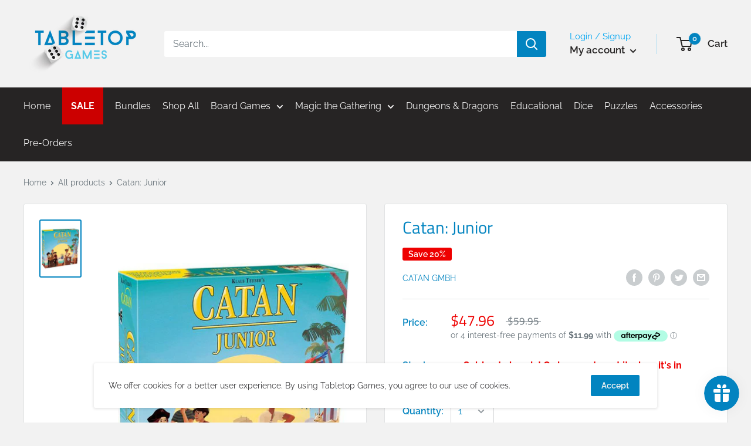

--- FILE ---
content_type: text/html
request_url: https://placement-api.afterpay.com/?mpid=tabletop-games-pty-ltd.myshopify.com&placementid=null&pageType=product&zoid=9.0.85
body_size: 1063
content:

  <!DOCTYPE html>
  <html>
  <head>
      <link rel='icon' href='data:,' />
      <meta http-equiv="Content-Security-Policy"
          content="base-uri 'self'; default-src 'self'; font-src 'self'; style-src 'self'; script-src 'self' https://cdn.jsdelivr.net/npm/zoid@9.0.85/dist/zoid.min.js; img-src 'self'; connect-src 'self'; frame-src 'self'">
      <title></title>
      <link rel="preload" href="/index.js" as="script" />
      <link rel="preload" href="https://cdn.jsdelivr.net/npm/zoid@9.0.85/dist/zoid.min.js" integrity="sha384-67MznxkYtbE8teNrhdkvnzQBmeiErnMskO7eD8QwolLpdUliTdivKWx0ANHgw+w8" as="script" crossorigin="anonymous" />
      <div id="__AP_DATA__" hidden>
        {"errors":{"mcr":null},"mcrResponse":{"data":{"errors":[],"config":{"mpId":"tabletop-games-pty-ltd.myshopify.com","createdAt":"2023-09-28T21:42:13.4419268Z","updatedAt":"2025-11-14T01:24:08.769644993Z","config":{"consumerLending":{"metadata":{"shouldForceCache":false,"isProductEnabled":false,"updatedAt":"2025-11-14T01:24:08.769615842Z","version":0},"details":{}},"interestFreePayment":{"metadata":{"shouldForceCache":false,"isProductEnabled":true,"updatedAt":"2025-11-14T01:24:08.769595602Z","version":0},"details":{"minimumAmount":{"amount":"1.00","currency":"AUD"},"maximumAmount":{"amount":"4000.00","currency":"AUD"},"cbt":{"enabled":true,"countries":["GB","NZ","US","CA"],"limits":{}}}},"merchantAttributes":{"metadata":{"shouldForceCache":false,"isProductEnabled":true,"updatedAt":"2025-11-14T01:24:08.769622123Z","version":0},"details":{"analyticsEnabled":true,"tradingCountry":"AU","storeURI":"http://www.tabletopgames.com.au","tradingName":"Tabletop Games Pty Ltd","vpuf":true}},"onsitePlacements":{"metadata":{"expiresAt":1738669104587,"ttl":900,"updatedAt":"2025-02-04T11:23:24.587103976Z","version":0},"details":{"onsitePlacements":{"bdf29a06-0b01-4778-9fef-a1721d0ce6cd":{"placementId":"bdf29a06-0b01-4778-9fef-a1721d0ce6cd","pageType":"product","enabled":true,"type":"price-paragraph","introText":"or","logoType":"badge","badgeTheme":"black-on-mint","lockupTheme":"black","modalTheme":"mint","modalLinkStyle":"circled-info-icon","paymentAmountIsBold":false,"promoRenderStyle":"promo-with-get-and-payments","size":"md","showIfOutsideLimits":true,"showInterestFree":true,"showLowerLimit":true,"showUpperLimit":true,"showWith":true,"showPaymentAmount":true},"54a07ba2-299a-4f56-b8db-cd72faf9bf26":{"placementId":"54a07ba2-299a-4f56-b8db-cd72faf9bf26","pageType":"cart","enabled":true,"type":"price-paragraph","introText":"or","logoType":"badge","badgeTheme":"black-on-mint","lockupTheme":"black","modalTheme":"mint","modalLinkStyle":"circled-info-icon","paymentAmountIsBold":false,"promoRenderStyle":"promo-with-get-and-payments","size":"md","showIfOutsideLimits":true,"showInterestFree":true,"showLowerLimit":true,"showUpperLimit":true,"showWith":true,"showPaymentAmount":true}}}},"cashAppPay":{"metadata":{"shouldForceCache":false,"isProductEnabled":false,"updatedAt":"2025-11-14T01:24:08.769643223Z","version":0},"details":{"enabledForOrders":false,"integrationCompleted":false}},"promotionalData":{"metadata":{"version":0},"details":{"consumerLendingPromotions":[]}}}}},"errors":null,"status":200},"brand":"afterpay","meta":{"version":"0.35.4"}}
      </div>
  </head>
  <body></body>
  <script src="/index.js" type="application/javascript"></script>
  </html>
  

--- FILE ---
content_type: text/javascript
request_url: https://tabletopgames.com.au/cdn/shop/t/23/assets/bc-sf-search.js?v=125773480391346204731638261377
body_size: -104
content:
var bcSfSearchSettings={search:{suggestionMobileStyle:"style2"}};BCSfFilter.prototype.customizeSuggestion=function(suggestionElement,searchElement,searchBoxId){},BCSfFilter.prototype.buildSearchResultHeader=function(data){jQ(".bc-sf-filter-breadcrumb").each(function(index,breadcrumb){var html=jQ(breadcrumb).html();html=html.replace(/{{terms}}/,bcsffilter.queryParams.q),jQ(breadcrumb).html(html),jQ(breadcrumb).removeClass("hidden")})},BCSfFilter.prototype.initSearchBox=function(id){if(this.getSettingValue("search.enableSuggestion")){removeThemeSearchEvent();var self=this;typeof id=="undefined"?jQ('input[name="'+this.searchTermKey+'"]').each(function(i){if(!jQ(this)[0].hasAttribute("data-no-bc-search")){var id2="bc-sf-search-box-"+i;jQ(this).attr("id",id2),self.buildSearchBox("#"+id2)}}):this.buildSearchBox(id),this.isMobile()&&(window.onpageshow=function(event){event.persisted&&window.location.reload()},this.getSettingValue("search.suggestionMobileStyle")=="style1"&&this.buildSuggestionMobile())}};function removeThemeSearchEvent(){if(jQ(".header__search-bar-wrapper").length>0){var cloneSearchBar=jQ(".header__search-bar-wrapper:first").clone();jQ(".header__search-bar-wrapper").replaceWith(cloneSearchBar),jQ(".search-bar__filter").hide()}jQ('[data-action="toggle-search"]').length>0&&jQ('[data-action="toggle-search"]').on("click",function(){jQ(".header__search-bar-wrapper").toggleClass("is-visible")}),jQ('[data-action="clear-input"]').length>0&&jQ('[data-action="clear-input"]').on("click",function(){jQ('input[name="'+bcsffilter.searchTermKey+'"]').val("")})}
//# sourceMappingURL=/cdn/shop/t/23/assets/bc-sf-search.js.map?v=125773480391346204731638261377
